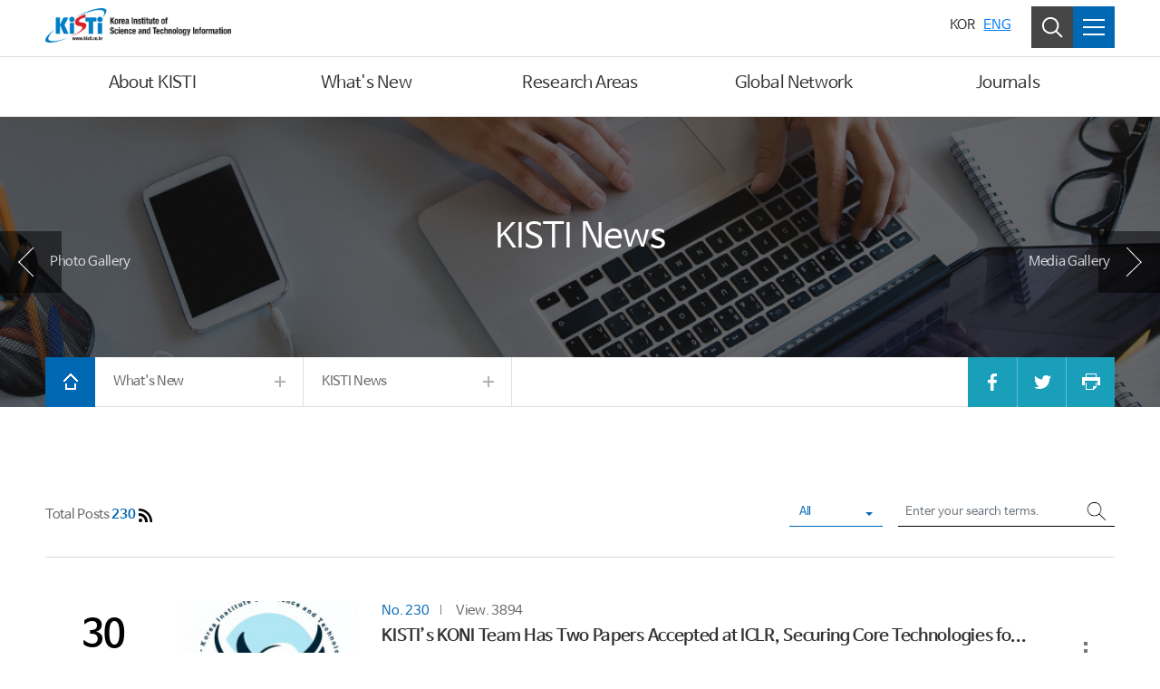

--- FILE ---
content_type: text/html;charset=UTF-8
request_url: https://www.kisti.re.kr/eng/news/post/eng_news;jsessionid=NNXLpLKMvUbMUXWtbucDAUzOE6HvFSP2To5rvf8ivaCl7qFTzmzI8acmqQ7vQuL1.al211_servlet_engine23
body_size: 90635
content:







<!DOCTYPE HTML>
<html lang="en">
<head>



<meta http-equiv="Content-Type" content="text/html; charset=utf-8" />
<meta http-equiv="X-UA-Compatible" content="IE=Edge" />
<meta name="viewport" content="width=device-width, initial-scale=1, maximum-scale=1, user-scalable=no" />
<meta name="description" content="" />
<meta name="author" content="" />
<meta name="keyword" content="" />
<meta name="format-detection" content="telephone=no" />

<title>
	
		
			
				
				
					
					
						 KISTI News  | What&#39;s New  | KISTI
					
					
				
				
			
			
		
	
	
</title>

<link rel="shortcut icon" href="/resources/images/favicon.ico">
<link href="/resources/css/bootstrap.min.css" rel="stylesheet">
<link href="/resources/css/jquery.bxslider.min.css" rel="stylesheet">
<link href="/resources/css/fonts.css" rel="stylesheet">
<link rel="stylesheet" href="https://cdn.jsdelivr.net/font-nanum/1.0/nanumbarungothic/nanumbarungothic.css" integrity="sha384-+LaIhPXOI3nvnTEe/FOVr/hzh20w5aerLuyv5gbJC0aHbyTT66hlIt8xxTjim+w/" crossorigin="anonymous">
<link href="/resources/css/en_style.css" rel="stylesheet">
<link href="/resources/css/contents-board.css" rel="stylesheet">
<link href="/resources/css/en_contents-type2.css?v=1052" rel="stylesheet">

<!--[if lt IE 9]>
<link href="/resources/css/ie8-contents.css" rel="stylesheet">
<link href="/resources/css/ie8-style.css" rel="stylesheet">
<link href="/resources/css/ie8-bootstrap.css" rel="stylesheet">
<script src="/resources/jslb/html5shiv.js"></script>
<![endif]-->

<script type="text/javascript" src="/resources/jslb/jquery-3.3.1.min.js"></script>
<script type="text/javascript" src="/resources/jslb/bootstrap.bundle.min.js"></script>
<script type="text/javascript" src="/resources/jslb/jquery.bxslider.min.js"></script>
<script type="text/javascript" src="/resources/jslb/offcanvas.js"></script><!-- mobile -->
<script type="text/javascript" src="/resources/sns/kistiSns.js"></script>
<script type="text/javascript" src="/resources/jslb/gpin.js"></script>
<script type="text/javascript" src="/resources/jslb/jquery.lazyload.min.js"></script>

<link href="/resources/css/animate.min.css" rel="stylesheet">
<!--[if lt IE 10]>
	<link href="/resources/css/ie-9-animate.css" rel="stylesheet">
<![endif]-->
<script type="text/javascript" src="/resources/jslb/in-viewport.min.js"></script>
<script type="text/javascript">
$(function () {
	// 화면 크기
	var windowWidth = $(window).width();
	
	$.fn.extend({
		animateCss: function(animationName, callback) {
			var animationEnd = (function(el) {
				var animations = {
					animation: 'animationend',
					OAnimation: 'oAnimationEnd',
					MozAnimation: 'mozAnimationEnd',
					WebkitAnimation: 'webkitAnimationEnd',
				};
				for (var t in animations) {
					if (el.style[t] !== undefined) {
						return animations[t];
					}
				}
			})(document.createElement('div'));
			this.addClass('animated ' + animationName).one(animationEnd, function() {
				$(this).removeClass('animated ' + animationName);
				if (typeof callback === 'function') callback();
			});
			return this;
		},
	});
	
	// 애니메이션 효과
	function doAnimate(target) {
		if (windowWidth > 750) {
			var $target = $(target);
			var animateClass = $target.data('animate') + ' fast';
			$target.animateCss(animateClass).removeAttr('data-animate');
		}
	}
	
	// 애니메이션 효과 설정
	function setAnimate() {
		var arrAnimated = $('[data-animate]').get();
		for (var i = 0; i < arrAnimated.length; i++) {
			inViewport(arrAnimated[i], {
				offset: -100,
			}, doAnimate);
		}
	}
	setAnimate();
	
	// 리사이징
	$(window).on('resize', function () {
		windowWidth = $(window).width();
		if (windowWidth > 750) {
			setAnimate();
		}
	});

});
</script>
<script type="text/javascript" src="/resources/jslb/webfont.js"></script>
<script>
	var isIE = false;
	var ua = window.navigator.userAgent;
	var oldIE = ua.indexOf('MSIE ');
	var newIE = ua.indexOf('Trident/');
	if ((oldIE > -1) || (newIE > -1)) {
		isIE = true;
	}
	if (isIE) {
		WebFont.load({
			custom: {
				families: ['Titillium Web', 'Nanum Barun Gothic'],
				urls: [
					'https://fonts.googleapis.com/css?family=Titillium+Web',
					'https://cdn.jsdelivr.net/font-nanum/1.0/nanumbarungothic/nanumbarungothic.css',
				],
			},
		});
	}
</script>
<script type="text/javascript">
$(document).ready(function(){

	/* 헤더 만료기한 ExpiresDefault "access plus 2 days" 관련_2017.08.09 */ 
	var currentTimeMillis = new Date().getTime();
	$('a[href*="post"], a[href*="pageView"]').each(function(){
		var href = $(this).attr('href');
		var v_char = '?'; 
		if ( href.indexOf('?') > -1 ) {
			v_char = '&';
		}

		var newhref = href + v_char + "t=" + currentTimeMillis;
		$(this).prop('href',newhref);
	});
	/* 헤더 만료기한 ExpiresDefault "access plus 2 days" 관련_2017.08.09 */

	$('[data-toggle="tooltip"]').tooltip();
	
	// lazyload
	$('img.lazyload').lazyload();
	$('.modal').on("show.bs.modal", function () {
		$(this).find('img.lazyload').each(function () {
			var $img = $(this);
			$img.attr('src', $img.data('original'));
		});
	});
	
});
</script>




</head>

<body>


<div id="accessibility">
	<a href="#container_wrap">To Content</a>
	
		
		
			<a href="#gnb-a-1">To Main Menu</a>
		
	
</div>


<div id="wrap" class="row-offcanvas row-offcanvas-right">

	<div class="section section-auto-height section-top">
		
		
			
				


<script>

//메뉴 숨김
function hideMenu() {
	$('#sub_menu_bg').hide().removeClass('on');
	$('#header .collapse').hide().removeClass('on');
}

// 메뉴 표시
function showMenu(target) {
	hideMenu();
	$('#sub_menu_bg').show().addClass('on');
	var $target = $(target);
	$($target.data('target')).show().addClass('on');
}

// 메뉴 토글
function toggleMenu(target) {
	var $target = $(target);
	if ($($target.data('target')).hasClass('on')) {
		hideMenu();
	} else {
		hideMenu();
		$($target.data('target')).show().addClass('on');
	}
}

$(function () {
	// 헤더 이탈 시, 메뉴 숨김
	$('#header').mouseleave(function () {
		hideMenu();
	});
	//top 버튼 스크롤
	$(window).scroll(function() {
	  var $el = $('.btn_top');
	  
	  if($(this).scrollTop() >= 400) $el.addClass('shown');
	  else $el.removeClass('shown');
	});
});

</script>

<!-- 헤더 -->
<header id="header" class="eng">
	<div class="container">
		<!-- 로고 -->
		<h1 id="logo">
			<a href="/eng/">
				<span class="web"><img src="/resources/images/en_logo.png" alt="KISTI" /></span>
			</a>
		</h1>
		<!-- //로고 -->
		<!-- 상단메뉴 -->
		<nav id="gnb">
			<div class="panel-group" id="accordion" role="tablist" aria-multiselectable="true">
				
					<div class="panel panel-default">
						<div id="gnb-heading-1" class="panel-heading" role="tab">
							<h4 class="panel-title">
								
								
									
									<a id="gnb-a-1" role="button" href="/eng/about/pageView/245;jsessionid=72ju5L0GsdV4lT6RwbVSQ0IjhuscQ6S8aXA9luyhM9i3WOVStOUV6NuYRSSvPXnL.al211_servlet_engine23" data-target="#navmenu_1_child" onmouseover="showMenu(this);" onclick="showMenu(this);">About KISTI</a>
								
							</h4>
						</div>
						
							<div id="navmenu_1_child" role="tabpanel" class="panel-collapse collapse">
								<div>
									<div class="panel-body">
										<div class="menu_title">
											<strong>About KISTI</strong>
											<p>
												
													
													
														KISTI, a national leading science and technology research institute of Korea
													
													
													
													
													
													
													
													
													
													
												
											</p>
										</div>
										<ul>
											
												<li><a href="/eng/about/pageView/245">President&#39;s Message</a>
													
												</li>
											
												<li><a href="/eng/about/pageView/246">History</a>
													
												</li>
											
												<li><a href="/eng/about/pageView/248">Organization</a>
													
												</li>
											
												<li><a href="/eng/about/pageView/249">Visiting KISTI</a>
													
												</li>
											
												<li><a href="/eng/about/pageView/761">Gender Equality Plan</a>
													
												</li>
											
										</ul>
									</div>
								</div>
							</div>
						
					</div>
				
					<div class="panel panel-default">
						<div id="gnb-heading-2" class="panel-heading" role="tab">
							<h4 class="panel-title">
								
								
									
									<a id="gnb-a-2" role="button" href="/eng/news/post/eng_news;jsessionid=72ju5L0GsdV4lT6RwbVSQ0IjhuscQ6S8aXA9luyhM9i3WOVStOUV6NuYRSSvPXnL.al211_servlet_engine23" data-target="#navmenu_2_child" onmouseover="showMenu(this);" onclick="showMenu(this);">What&#39;s New</a>
								
							</h4>
						</div>
						
							<div id="navmenu_2_child" role="tabpanel" class="panel-collapse collapse">
								<div>
									<div class="panel-body">
										<div class="menu_title">
											<strong>What&#39;s New</strong>
											<p>
												
													
													
													
													
														KISTI, a national leading science and technology research institute of Korea
													
													
													
													
													
													
													
													
												
											</p>
										</div>
										<ul>
											
												<li><a href="/eng/news/post/eng_news">KISTI News</a>
													
												</li>
											
												<li><a href="/eng/news/post/eng_gallery">Media Gallery</a>
													
												</li>
											
												<li><a href="/eng/news/post/eng_brochure">Brochure</a>
													
												</li>
											
												<li><a href="/eng/news/post/eng_events">Photo Gallery</a>
													
												</li>
											
										</ul>
									</div>
								</div>
							</div>
						
					</div>
				
					<div class="panel panel-default">
						<div id="gnb-heading-3" class="panel-heading" role="tab">
							<h4 class="panel-title">
								
								
									
									<a id="gnb-a-3" role="button" href="/eng/rnd/pageView/252;jsessionid=72ju5L0GsdV4lT6RwbVSQ0IjhuscQ6S8aXA9luyhM9i3WOVStOUV6NuYRSSvPXnL.al211_servlet_engine23" data-target="#navmenu_3_child" onmouseover="showMenu(this);" onclick="showMenu(this);">Research Areas</a>
								
							</h4>
						</div>
						
							<div id="navmenu_3_child" role="tabpanel" class="panel-collapse collapse">
								<div>
									<div class="panel-body">
										<div class="menu_title">
											<strong>Research Areas</strong>
											<p>
												
													
													
													
													
													
													
														KISTI, a national leading science and technology research institute of Korea
													
													
													
													
													
													
												
											</p>
										</div>
										<ul>
											
												<li><a href="/eng/rnd/pageView/252">Div. of National Supercomputing</a>
													
												</li>
											
												<li><a href="/eng/rnd/pageView/250">Div. of AI and Data</a>
													
												</li>
											
												<li><a href="/eng/rnd/pageView/253">Research Division for Data Analysis</a>
													
												</li>
											
												<li><a href="/eng/rnd/pageView/681">Div. of Network Future Technology Research</a>
													
												</li>
											
										</ul>
									</div>
								</div>
							</div>
						
					</div>
				
					<div class="panel panel-default">
						<div id="gnb-heading-4" class="panel-heading" role="tab">
							<h4 class="panel-title">
								
								
									
									<a id="gnb-a-4" role="button" href="/eng/global-network/pageView/257;jsessionid=72ju5L0GsdV4lT6RwbVSQ0IjhuscQ6S8aXA9luyhM9i3WOVStOUV6NuYRSSvPXnL.al211_servlet_engine23" data-target="#navmenu_4_child" onmouseover="showMenu(this);" onclick="showMenu(this);">Global Network</a>
								
							</h4>
						</div>
						
							<div id="navmenu_4_child" role="tabpanel" class="panel-collapse collapse">
								<div>
									<div class="panel-body">
										<div class="menu_title">
											<strong>Global Network</strong>
											<p>
												
													
													
													
													
													
													
													
													
													
													
														KISTI, a national leading science and technology research institute of Korea
													
													
												
											</p>
										</div>
										<ul>
											
												<li><a href="/eng/global-network/pageView/257">Global MoU</a>
													
												</li>
											
												<li><a href="/eng/global-network/pageView/258">Exchange program</a>
													
												</li>
											
												<li><a href="/eng/global-network/pageView/259">Contact Us</a>
													
												</li>
											
										</ul>
									</div>
								</div>
							</div>
						
					</div>
				
					<div class="panel panel-default">
						<div id="gnb-heading-5" class="panel-heading" role="tab">
							<h4 class="panel-title">
								
								
									
									<a id="gnb-a-5" role="button" href="/eng/post/eng_jistap;jsessionid=72ju5L0GsdV4lT6RwbVSQ0IjhuscQ6S8aXA9luyhM9i3WOVStOUV6NuYRSSvPXnL.al211_servlet_engine23" data-target="#navmenu_5_child" onmouseover="showMenu(this);" onclick="showMenu(this);">Journals</a>
								
							</h4>
						</div>
						
							<div id="navmenu_5_child" role="tabpanel" class="panel-collapse collapse">
								<div>
									<div class="panel-body">
										<div class="menu_title">
											<strong>Journals</strong>
											<p>
												
													
													
													
													
													
													
													
													
													
													
													
														<!-- SYSMN20240001 설명 -->
													
												
											</p>
										</div>
										<ul>
											
												<li><a href="/eng/post/eng_jistap">JISTaP</a>
													
												</li>
											
										</ul>
									</div>
								</div>
							</div>
						
					</div>
				
			</div>
		</nav>
		<!-- //상단 메뉴 -->
		<!-- 상단 버튼 -->
		<div class="utillD">
			<div class="utillL">
				<ul>
					<li class="text"><a href="/homekor" target="_blank" rel="noopener noreferrer">KOR</a></li>
					<li class="text active"><a href="/eng/" title="선택됨">ENG</a></li>
					<li class="box search ml-4"><a href='#' onclick="toggleMenu(this);" data-target="#header_search" class="btn"><span class="sr-only">Search</span><i></i></a></li>
					<li class="box sitemap pc"><a role="button" href="#" onclick="toggleMenu(this);" data-target="#all_menu"><span class="sr-only">All Menu</span><i></i></a></li>
					<li class="box sitemap mobile"><button type="button" class="btn btn-primary " data-toggle="modal" data-target="#mMenu_modal"><span class="sr-only">All Menu</span><i></i></button></li>
				</ul>
			</div>
		</div>
		<!-- //상단 버튼 -->
	</div>
	<!-- 헤더 검색 폼 -->
	<div id="header_search" class="panel-collapse collapse">
		<div class="search_header container">
			<form name="searchHeader" id="searchHeader" method="get" action="/eng/search" class="srch_bx_wrap">
				<fieldset>
					<legend>Search Area</legend>
					<label for="searchWordHeader">Search</label>
					<input type="text" placeholder="Enter your search word" name="arrSearchWord" id="searchWordHeader" class="form-control" title="Enter your search word" value="" required="required" autocomplete="off">
					<input type="submit" id="btnSearchHeader" class="btn btn-default" value="" title="Search">
				</fieldset>
			</form>
		</div>
	</div>
	<!-- //헤더 검색 폼 -->
	<!-- 전체 메뉴 -->
	<div id="all_menu" class="panel-collapse collapse">
		<ul class="depth2">
			
				<li>
					
					
						<p class="title">About KISTI</p>
					
					
						<ul class="depth3">
							
								<li>
									<a href="/eng/about/pageView/245">President&#39;s Message</a>
								</li>
							
								<li>
									<a href="/eng/about/pageView/246">History</a>
								</li>
							
								<li>
									<a href="/eng/about/pageView/248">Organization</a>
								</li>
							
								<li>
									<a href="/eng/about/pageView/249">Visiting KISTI</a>
								</li>
							
								<li>
									<a href="/eng/about/pageView/761">Gender Equality Plan</a>
								</li>
							
						</ul>
					
				</li>
			
				<li>
					
					
						<p class="title">What&#39;s New</p>
					
					
						<ul class="depth3">
							
								<li>
									<a href="/eng/news/post/eng_news">KISTI News</a>
								</li>
							
								<li>
									<a href="/eng/news/post/eng_gallery">Media Gallery</a>
								</li>
							
								<li>
									<a href="/eng/news/post/eng_brochure">Brochure</a>
								</li>
							
								<li>
									<a href="/eng/news/post/eng_events">Photo Gallery</a>
								</li>
							
						</ul>
					
				</li>
			
				<li>
					
					
						<p class="title">Research Areas</p>
					
					
						<ul class="depth3">
							
								<li>
									<a href="/eng/rnd/pageView/252">Div. of National Supercomputing</a>
								</li>
							
								<li>
									<a href="/eng/rnd/pageView/250">Div. of AI and Data</a>
								</li>
							
								<li>
									<a href="/eng/rnd/pageView/253">Research Division for Data Analysis</a>
								</li>
							
								<li>
									<a href="/eng/rnd/pageView/681">Div. of Network Future Technology Research</a>
								</li>
							
						</ul>
					
				</li>
			
				<li>
					
					
						<p class="title">Global Network</p>
					
					
						<ul class="depth3">
							
								<li>
									<a href="/eng/global-network/pageView/257">Global MoU</a>
								</li>
							
								<li>
									<a href="/eng/global-network/pageView/258">Exchange program</a>
								</li>
							
								<li>
									<a href="/eng/global-network/pageView/259">Contact Us</a>
								</li>
							
						</ul>
					
				</li>
			
				<li>
					
					
						<p class="title">Journals</p>
					
					
						<ul class="depth3">
							
								<li>
									<a href="/eng/post/eng_jistap">JISTaP</a>
								</li>
							
						</ul>
					
				</li>
			
		</ul>
	</div>
	<!-- //전체 메뉴 -->
	<!-- 모바일 전체 메뉴 -->
	<div class="modal fade" id="mMenu_modal" tabindex="-1" role="dialog" aria-labelledby="exampleModalLabel" aria-hidden="true">
	  <div class="modal-dialog" role="document">
	    <div class="modal-content">
	      <div class="modal-body accordion">
			<ul class="depth2">
			
				<li>
					
					
						<button type="button" class="btn collapsed" data-toggle="collapse" data-target="#mMenu_modal1" aria-expanded="false" aria-controls="mMenu_modal1">About KISTI</button>
					
					
						<ul class="depth3 collapse"  id="mMenu_modal1" aria-labelledby="heading1" data-parent="#mMenu_modal">
							
								<li>
									<a href="/eng/about/pageView/245">President&#39;s Message</a>
								</li>
							
								<li>
									<a href="/eng/about/pageView/246">History</a>
								</li>
							
								<li>
									<a href="/eng/about/pageView/248">Organization</a>
								</li>
							
								<li>
									<a href="/eng/about/pageView/249">Visiting KISTI</a>
								</li>
							
								<li>
									<a href="/eng/about/pageView/761">Gender Equality Plan</a>
								</li>
							
						</ul>
						
						</li>
					
				<li>
					
					
						<button type="button" class="btn collapsed" data-toggle="collapse" data-target="#mMenu_modal2" aria-expanded="false" aria-controls="mMenu_modal2">What&#39;s New</button>
					
					
						<ul class="depth3 collapse"  id="mMenu_modal2" aria-labelledby="heading2" data-parent="#mMenu_modal">
							
								<li>
									<a href="/eng/news/post/eng_news">KISTI News</a>
								</li>
							
								<li>
									<a href="/eng/news/post/eng_gallery">Media Gallery</a>
								</li>
							
								<li>
									<a href="/eng/news/post/eng_brochure">Brochure</a>
								</li>
							
								<li>
									<a href="/eng/news/post/eng_events">Photo Gallery</a>
								</li>
							
						</ul>
						
						</li>
					
				<li>
					
					
						<button type="button" class="btn collapsed" data-toggle="collapse" data-target="#mMenu_modal3" aria-expanded="false" aria-controls="mMenu_modal3">Research Areas</button>
					
					
						<ul class="depth3 collapse"  id="mMenu_modal3" aria-labelledby="heading3" data-parent="#mMenu_modal">
							
								<li>
									<a href="/eng/rnd/pageView/252">Div. of National Supercomputing</a>
								</li>
							
								<li>
									<a href="/eng/rnd/pageView/250">Div. of AI and Data</a>
								</li>
							
								<li>
									<a href="/eng/rnd/pageView/253">Research Division for Data Analysis</a>
								</li>
							
								<li>
									<a href="/eng/rnd/pageView/681">Div. of Network Future Technology Research</a>
								</li>
							
						</ul>
						
						</li>
					
				<li>
					
					
						<button type="button" class="btn collapsed" data-toggle="collapse" data-target="#mMenu_modal4" aria-expanded="false" aria-controls="mMenu_modal4">Global Network</button>
					
					
						<ul class="depth3 collapse"  id="mMenu_modal4" aria-labelledby="heading4" data-parent="#mMenu_modal">
							
								<li>
									<a href="/eng/global-network/pageView/257">Global MoU</a>
								</li>
							
								<li>
									<a href="/eng/global-network/pageView/258">Exchange program</a>
								</li>
							
								<li>
									<a href="/eng/global-network/pageView/259">Contact Us</a>
								</li>
							
						</ul>
						
						</li>
					
				<li>
					
					
						<button type="button" class="btn collapsed" data-toggle="collapse" data-target="#mMenu_modal5" aria-expanded="false" aria-controls="mMenu_modal5">Journals</button>
					
					
						<ul class="depth3 collapse"  id="mMenu_modal5" aria-labelledby="heading5" data-parent="#mMenu_modal">
							
								<li>
									<a href="/eng/post/eng_jistap">JISTaP</a>
								</li>
							
						</ul>
						
						</li>
					
				</ul>
				</div>
			</div>
		</div>
	</div>
	<!-- //모바일 전체 메뉴 -->
</header>
<div id="sub_menu_bg"></div>
<!-- //헤더 -->
			
			
		
		
		
		
		
			
				


<div class="tit_nav tit_nav_bg02">
	
	
		
		
		
		
			<h1>KISTI News</h1>
		
	
	
	<div id="top-nav-prev-next">
		
			<a id="top-nav-prev" href="/eng/news/post/eng_events">Photo Gallery</a>
		
		
			<a id="top-nav-next" href="/eng/news/post/eng_gallery">Media Gallery</a>
		
	</div>
	
	<div class="container">
		<div id="location_wrap" >
			<ul>
				<li class="home_btn"><a href="/" class="btn"><i></i><span class="sr-only">HOME</span></a></li>
				
				
				
					<li class="dropdown">
						<a href="" class="dropdown-toggle btn btn-default" data-toggle="dropdown" aria-expanded="false">What&#39;s New<span class="plus_btn"><i></i><i></i></span></a>
						<div class="dropdown-menu">
							
								<a class="dropdown-item" href="/eng/about/pageView/245">About KISTI</a>
							
								<a class="dropdown-item" href="/eng/news/post/eng_news">What&#39;s New</a>
							
								<a class="dropdown-item" href="/eng/rnd/pageView/252">Research Areas</a>
							
								<a class="dropdown-item" href="/eng/global-network/pageView/257">Global Network</a>
							
								<a class="dropdown-item" href="/eng/post/eng_jistap">Journals</a>
							
						</div>
					</li>
				
				
				
				
					<li class="dropdown">
						<a href="" class="dropdown-toggle btn btn-default" data-toggle="dropdown" aria-expanded="false">KISTI News<span class="plus_btn"><i></i><i></i></span></a>
						<div class="dropdown-menu">
							
								<a class="dropdown-item" href="/eng/news/post/eng_news">KISTI News</a>
							
								<a class="dropdown-item" href="/eng/news/post/eng_gallery">Media Gallery</a>
							
								<a class="dropdown-item" href="/eng/news/post/eng_brochure">Brochure</a>
							
								<a class="dropdown-item" href="/eng/news/post/eng_events">Photo Gallery</a>
							
						</div>
					</li>
				
				
				
				
				
				
				
			</ul>
			<div class="sns_right_box">
				<a class="btn facebook" href="javascript:void(0);" onclick="javascript:sendFaceBook('','/eng/news/post/eng_news');" title="새창으로 열림"><i></i><span class="sr-only">Share to Facebook</span></a>
				<a class="btn twitter" href="javascript:void(0);" onclick="javascript:sendTwitter('','/eng/news/post/eng_news');" title="새창으로 열림"><i></i><span class="sr-only">Share to Twitter</span></a>
				<a class="btn print" href="javascript:void(0);" onclick="javascript:printEngContents();" title="새창으로 열림"><i></i><span class="sr-only">Print</span></a>
			</div>
		</div>
	</div>
	<div class="bg_wrap"></div>
</div>
			
			
		
		
	</div>
	
	
	<div id="container_wrap" tabindex="-1">
		
			
				<div id="content" class="content_body container">
					


<script type="text/javascript" src="/resources/jslb/bbsCommon.js"></script>

<script>
	
	var title_original = $('title').text().trim();
	
	function fn_boardList(clsfCd, activeId) {
		
		var bbs_uniq_id = "eng_news";
		
		$("#boardClsfDiv li").each(function(index, element) {
			li_Id = this.id;
			
			if(li_Id == activeId) {
				$(element).addClass("active");
				$(element).attr('title', '선택됨');
				var label = $(element).text().trim();
				if (label == '전체') {
					$('title').text(title_original);
				} else {
					$('title').text(label + '  | ' + title_original);
				}
			} else {
				$(element).removeClass("active");
				$(element).removeAttr("title");
			}
		});
		
		$.ajax({
			type: "GET",
			url: '/bbsList/tab/'+bbs_uniq_id,
			cache: false,
			data: "&clsf_cd="+clsfCd,
			success: function(response) {
				$('#boardListDiv').html(response);
				
				// 화면 크기
				var windowWidth = $(window).width();
				
				// 애니메이션 효과
				function doAnimate(target) {
					if (windowWidth > 750) {
						var $target = $(target);
						$target.addClass($target.data('animate')).addClass('animated fast').removeAttr('data-animate');
					}
				}
				
				// 애니메이션 효과 설정
				function setAnimate() {
					var arrAnimated = $('[data-animate]').get();
					for (var i = 0; i < arrAnimated.length; i++) {
						inViewport(arrAnimated[i], {
							offset: -100,
						}, doAnimate);
					}
				}
				setAnimate();
				
				// 리사이징
				$(window).on('resize', function () {
					windowWidth = $(window).width();
					if (windowWidth > 750) {
						setAnimate();
					}
				});
				
				// 탭에 맞는 코드값을 임시로 치환
				if(bbs_uniq_id == "publication-information") {
					if(clsfCd == "" || clsfCd == null) {
					/* if(isEmpty(clsfCd)) { */
						$('#blindTagId').text("전체");
					} else if(clsfCd == "rs001") {
						$('#blindTagId').text("감사/윤리");
					} else if(clsfCd == "rs002") {
						$('#blindTagId').text("기획/홍보");
					} else if(clsfCd == "rs003") {
						$('#blindTagId').text("인사/총무/회계");
					} else if(clsfCd == "rs004") {
						$('#blindTagId').text("연구사업");
					} else if(clsfCd == "rs005") {
						$('#blindTagId').text("정보화");
					}
				} else if(bbs_uniq_id == "publication") {
					if(clsfCd == "" || clsfCd == null) {
					/* if(isEmpty(clsfCd)) { */
						$('#blindTagId').text("전체");
					} else if(clsfCd == "p001") {
						$('#blindTagId').text("연보");
					} else if(clsfCd == "p002") {
						$('#blindTagId').text("I LOVE KISTI");
					} else if(clsfCd == "p003") {
						$('#blindTagId').text("지식정보인프라지");
					} else if(clsfCd == "p004") {
						$('#blindTagId').text("기타");
					}
				}
				
				// 고객만족 활동연혁 이전, 다음 탭 버튼 표시
				if (bbs_uniq_id == 'satisfaction') {
					var $btn_prev = $('.btn_box .prev');
					var $btn_next = $('.btn_box .next');
					var $active = $('.nav-tab.category_tab .active');
					var $tab_prev = $active.prev('li');
					var $tab_next = $active.next('li');
					
					if ($tab_prev.length == 0) {
						$btn_prev.hide();
					} else {
						$btn_prev.show();
					}
					
					if ($tab_next.length == 0) {
						$btn_next.hide();
					} else {
						$btn_next.show();
					}
				}
			},
			error : function(request, status, error) {
				alert("code:"+request.status+"\n"+"\n"+"error:"+error);
	    	}
		});
	}

</script>
					<script type="text/javascript" src="/resources/applex_wdigm/applex_local.js"></script>
<script type="text/javascript" src="/resources/jslb/bbsCommon.js"></script>

<script>
$(function(){
	$("body").tooltip();

	setSearchType("");

	// 검색어 입력 필드에서 엔터키 감지
	$("#searchTxt").keypress(function(e) {
		if ((e.keyCode == 13)) {
			return fn_bbs_search(document.searchClsfForm);
	    }
	});
});

function setSearchType(id){
	var flag_nm = "";
	
	if(id == '') id = "default";
	flag_nm = $("#" + id + " a").html();
	
	$("#searchTypeInput span#searchTypeTxt").html(flag_nm);
	$("#searchType").val(id);
}
/*
function fn_callRss() {
	var bbsId = arguments[0];
	window.open("/rss/" + bbsId);
}
*/
function compareChk(str){
	var chk = $("#artl_pwd"+str).val();
	if(chk == '' || chk == null){
		alert('Enter the password!');
		$("#artl_pwd"+str).focus();
		return false;
	}
		
	var bbs_id = "/eng/news/post/eng_news/" + str;
	$.ajax({
		type: "POST",
		url:  "/post/eng_news/"+str+"/pwd",
		data: $("#comparePwd"+str).serialize(),
		dataType: "json",
		success: function(response) {
			if(response.flag == "SUCCESS"){
				location.href = bbs_id;
			}else {
				$("#artl_pwd"+str).val("");
				alert("The password is wrong!");
				$("#artl_pwd"+str).focus();
				return false;
			}
		}
	});
}
</script>





		




<div class="modal fade bs-example-modal-sm" tabindex="-1" role="dialog" aria-labelledby="mySmallModalLabel" aria-hidden="true">
	<div class="modal-dialog modal-sm">
		<div class="modal-content">
			<div class="modal-header">
				<button type="button" class="close" data-dismiss="modal" aria-hidden="true">&times;</button>
				<h4 class="modal-title">Permission denied!</h4>
			</div>
			<div class="modal-body">
				<p>이용이 거부 되었습니다.</p>
				<p>Permission denied please try again</p>
				<p><a href="/" class="alert-link">Start Page</a></p>
			</div>
			<div class="modal-footer">
				<button type="button" class="btn btn-default" data-dismiss="modal">Close</button>
			</div>
		</div>
	</div>
</div>

<div class="modal fade bs-delete-modal-sm-" tabindex="-1" role="dialog" aria-labelledby="mySmallModalLabel" aria-hidden="true">
  <div class="modal-dialog form_modal delete_modal">
    <div class="modal-content">
		<div class="modal-header">
			<h3 class="modal-title"><img src="/resources/images/popup_delete.png" alt="" class="mb-2">Delete Article!</h3>
		</div>
		<div class="modal-body">
			<p>정말로 삭제 하시겠습니까?</p>
			<p>Do you really want to delete?</p>
		</div>
		<div class="modal-footer">
			<button type="button" class="btn btn-light" onclick="javascript:$('#deleteForm').submit();" data-dismiss="modal">OK</button>
			<button type="button" class="btn btn-secondary" data-dismiss="modal">Cancel</button>
		</div>
    </div>
  </div>
</div>



	
	
		
<!-- 버튼링크 설정 -->

	<!-- 이전글버튼 -->
	
	
	<!-- 다음글버튼 -->
	

	<!-- 취소버튼 -->
	
	
	<!-- 등록버튼 -->
	
    
	<!-- 추천하기버튼 -->
	
	
	<!-- 승인하기버튼 -->
	
	
	<!-- 수정버튼 -->
	

	<!-- 연구과제공모 접수버튼 -->
	

	<!-- 삭제버튼 -->
	
	
	<!-- 답변버튼 -->
	
	
	<!-- 비밀번호체크 -->
	
	
	
	
	
	<!-- 행사게시판 월별등록페이지 -->
	
	
	<!-- 행사게시판 년별등록페이지 -->
	
	
	<!-- 행사게시판 월별수정페이지 -->
	
	
	<!-- 행사게시판 년별수정페이지 -->
	
	
	<!-- 행사게시판 월별목록페이지 -->
	
	
	<!-- 행사게시판 년별목록페이지 -->
	
	
	<!-- 행사게시판 월별삭제버튼 -->
	
	
	<!-- 행사게시판 년별삭제버튼 -->
	
<!-- 버튼링크 설정 -->
	


	
	
	
		
		
		
		
		
		
		<!-- 검색1 -->
		<form action="/eng/news/post/eng_news" name="searchClsfForm" id="searchClsfForm">
			<input type="hidden" id="searchType" name="searchType" value="" />
			<div class="form-group bbs_top" data-animate="fadeInUp">
				<div class="total">
					Total Posts <span>230</span>
					
					
						
							
							<!-- 웹 접근성 처리(2015-11-08) -->
							<a href="/rss/eng_news" target="_blank" rel="noopener noreferrer" title="새창으로 열림"><img alt="RSS" src="/resources/images/btn_rss.png"></a>
						
					
				</div>
				<div class="search-form">
					<div class="input-group">
						<button type="button" class="btn btn-default dropdown-toggle" data-toggle="dropdown" aria-expanded="false" id="searchTypeInput"><span id="searchTypeTxt">All</span></button>
						<ul class="dropdown-menu" role="menu">
							<li id="default" class="dropdown-item"><a href="javascript:setSearchType('default');">All</a></li>
							<li id="tit" class="dropdown-item"><a href="javascript:setSearchType('tit');">Subject</a></li>
							<li id="cont" class="dropdown-item"><a href="javascript:setSearchType('cont');">Content</a></li>
						</ul>
					</div>
					<div class="input-group">
						<label for="searchTxt" class="sr-only">Enter your search terms.</label>
						<input type="text" class="form-control text input with dropdown button" id="searchTxt" name="searchTxt" value="" placeholder="Enter your search terms.">
						<button class="btn btn-default btn-search" type="button" onclick="fn_bbs_search(this.form);"><img src="/resources/images/board/search_btn.png" alt="Search"></button>
					</div>
				</div> 
			</div>
		</form>
		<!-- //검색 -->
		
		<div></div>

		<ul class="basic_board">
		
			<li data-animate="fadeInUp">
				
				
				<span class="date"><em>30</em>2026. 01</span>
				
				
				
					
					
						
					
					
				
				
				
				<div class="text_wrap">
				
					<div class="img_wrap">
						<img src="https://www.kisti.re.kr/fatt/crosseditor/thumbnail/sm_20260130112915575_WKODTNYK.jpg" alt="KISTI’s KONI Team Has Two Papers Accepted at ICLR, Securing Core Technologies for Sovereign AI Foundation Model Updates image" />
					</div>
				
					
					<span class="info"><span class="blue_text">No. 230</span><i class="bar"></i> View. 3894</span>
					
					
					
					<p class="title">
					
						
							<a href="/eng/news/post/eng_news/6892;jsessionid=72ju5L0GsdV4lT6RwbVSQ0IjhuscQ6S8aXA9luyhM9i3WOVStOUV6NuYRSSvPXnL.al211_servlet_engine23">
						
						
						
					
					
					
					
					
					
					
					
					
					
					
					
					
					
					
					
					
					
					
					
					









KISTI’s KONI Team Has Two Papers Accepted at ICLR, Securing Core Technologies fo...
					
					
					</a>
					</p>
					
					
					
					<span class="text">









 
KISTI&rsquo;s KONI Team Has Two Papers Accepted at ICLR, Securing Core Technologies for Sovereign AI Foundation Model Updates 
 
- Achieves state-of-the-art Korean reasoning performance and introduces hallucination mitigation techniques 
- Advances AI innovation for science through the development of an AI Co-Scientist 
 
□ The Korea Institute of Science and Technology Information (KISTI, President Sik Lee) announced that two research papers by its KONI (KISTI Open Neural Intelligence) research team&mdash;developing a science- and technology-specialized large language model (LLM)&mdash;have been accepted at the International Conference on Learning Representations (ICLR), one of the world&rsquo;s most prestigious conferences in artificial intelligence. The achievement underscores the growing global competitiveness of Korean-language LLMs. 
 
□ Alongside NeurIPS (Conference on Neural Information Processing Systems) and ICML (International Conference on Machine Learning), ICLR is widely regarded as one of the &ldquo;Big Three&rdquo; AI conferences, recognized for cutting-edge research in deep learning and representation learning. It is also a major venue closely followed by global technology leaders such as Google, Meta, and OpenAI. 
 
□ In collaboration with the non-profit open-source research group HAERAE, led by Gyujin Son, the KONI team carried out a project to develop a Korean-focused reasoning model. As part of this effort, the team constructed the Yi-SANG training dataset, comprising 5.79 million native Korean prompts and 3.7 million long-form reasoning trajectories. To date, Yi-SANG represents the largest publicly available post-training dataset for Korean language models. 
 
□ The KONI team also introduced a Language-Mixed Chain-of-Thought (CoT) approach, in which reasoning is conducted in English while final responses are generated in Korean. This strategy overcomes the logical limitations of Korean-only models, minimizes translation artifacts, and significantly improves reasoning efficiency. Models trained with this approach achieved state-of-the-art Korean reasoning performance, surpassing global models of comparable scale, including DeepSeek-R1-32B. 
 
□ In addition, the team developed LoRA-Gated Contrastive Decoding (LGCD), a novel technique designed to address catastrophic forgetting, a common challenge in adapting models to specific languages or domains. LGCD operates solely at inference time without requiring additional model training, dynamically extracting and correcting internal knowledge to improve factual consistency. The technique is particularly effective in suppressing hallucinations in specialized domains where high accuracy is critical. 
 
□ These achievements provide a key technological foundation for updating KONI based on the Sovereign AI Foundation Model, in line with the policy direction recently emphasized by Kyunghoon Bae, Deputy Prime Minister and Minister of Science and ICT during the Ministry&rsquo;s policy briefing. 
 
□ Building on this research, the KONI team plans to advance the development of an AI Co-Scientist&mdash;an intelligent research agent designed to support scientists by formulating hypotheses, analyzing experimental data, and collaborating on complex scientific problems. Through this effort, KISTI aims to strengthen national AI sovereignty and contribute to the transformation of Korea&rsquo;s research ecosystem toward AI for Science. 
 
□ President Sik Lee of KISTI stated, &ldquo;This achievement demonstrates the global competitiveness of Korean-language AI technologies. We will continue to advance KONI to lead innovation in AI for Science and the development of AI Co-Scientists.&rdquo; 
 
 
 
 
</span>
				</div>
				
				
				<div class="btn-group sns_right dropleft">
					<button type="button" data-toggle="dropdown" aria-expanded="false" class="btn btn-default dropdown-toggle"><span class="sns_dot"><i></i><i></i><i></i></span> <span class="sr-only">Share</span></button> 
					<div role="menu" class="dropdown-menu dropdown-menu-right">
						<a class="dropdown-item" href="http://www.facebook.com/sharer/sharer.php?u=https://www.kisti.re.kr/eng/news/post/eng_news/6892;jsessionid=72ju5L0GsdV4lT6RwbVSQ0IjhuscQ6S8aXA9luyhM9i3WOVStOUV6NuYRSSvPXnL.al211_servlet_engine23" title="새창으로 열림" target="_blank" rel="noopener noreferrer">Share to Facebook</a>
						<a class="dropdown-item" href="https://twitter.com/intent/tweet?text=&amp;url=https://www.kisti.re.kr/eng/news/post/eng_news/6892;jsessionid=72ju5L0GsdV4lT6RwbVSQ0IjhuscQ6S8aXA9luyhM9i3WOVStOUV6NuYRSSvPXnL.al211_servlet_engine23" title="새창으로 열림" target="_blank" rel="noopener noreferrer">Share to Twitter</a>
						<a class="dropdown-item" href="https://plus.google.com/share?url=https://www.kisti.re.kr/eng/news/post/eng_news/6892;jsessionid=72ju5L0GsdV4lT6RwbVSQ0IjhuscQ6S8aXA9luyhM9i3WOVStOUV6NuYRSSvPXnL.al211_servlet_engine23" title="새창으로 열림" target="_blank" rel="noopener noreferrer">Share to Google+</a>
					</div>
				</div>
			</li>
		
			<li data-animate="fadeInUp">
				
				
				<span class="date"><em>15</em>2026. 01</span>
				
				
				
					<!-- 첨부파일이 있을 경우 -->
							
						
					
					
					
				
				
				
				<div class="text_wrap">
				
					<div class="img_wrap">
						<img src="/fatt/thumbnail/sm_3ed403fc0c6f45.jpg" alt="KISTI-KAIST Develop Molecular Design Technology to Improve Blue OLED Lifetime image" />
					</div>
				
					
					<span class="info"><span class="blue_text">No. 229</span><i class="bar"></i> View. 30527</span>
					
					
					
					<p class="title">
					
						
							<a href="/eng/news/post/eng_news/6872;jsessionid=72ju5L0GsdV4lT6RwbVSQ0IjhuscQ6S8aXA9luyhM9i3WOVStOUV6NuYRSSvPXnL.al211_servlet_engine23">
						
						
						
					
					
					
					
					
					
					
					
					
					
					
					
					
					
					
					
					
					
					
					
					









KISTI-KAIST Develop Molecular Design Technology to Improve Blue OLED Lifetime
					
					
					</a>
					</p>
					
					
					
					<span class="text">









KISTI-KAIST Develop Molecular Design Technology to Improve Blue OLED Lifetime 
 
- Identified degradation mechanisms in emissive materials and selectively enhanced stability while maintaining color 
- Proposed six new highly stable blue-emitting materials compatible with existing device structures 
 
□ The Korea Institute of Science and Technology Information (President Sik Lee, hereafter KISTI) and Senior Researcher Dr. Jaewook Kim of KISTI&rsquo;sSupercomputing Acceleration Research Division, together with Professor Woo Youn Kim of the Department of Chemistry at the Korea Advanced Institute of Science and Technology (President Kwang-Hyung Lee, hereafter KAIST), have developed a molecular design technology that significantly extends the operational lifetime of deep-blue organic light-emitting diodes (OLEDs) by improving the stability of blue emissive materials. 
 &nbsp;  
□ This technology, once commercialized, could enable high-efficiency replacements for currently low-efficiency blue OLEDs, reducing power consumption and extending the lifetime of display devices. 
 &nbsp;  
□ OLEDs are self-emissive display devices that use organic materials and are known for their bright images, excellent contrast, and low power consumption. Unlike red and green OLEDs, however, blue OLEDs have struggled with short material lifetimes despite intensive research, making this a long-standing challenge for the display industry. 
 &nbsp;  
□ The research team discovered that specific chemical bonds within platinum-based high-efficiency blue emissive materials break during the light emission process, leading to degradation and reduced lifetime. Based on this finding, the team proposed a molecular design principle that selectively strengthens these vulnerable bonds while preserving the emission color. 
 &nbsp;  
□ Using KISTI&rsquo;s fifth national supercomputer &ldquo;Nurion,&rdquo; the researchers systematically evaluated over 100 molecular structures and identified six new blue emissive material candidates that can be immediately implemented with existing OLED manufacturing processes. These new materials exhibit approximately twice the stability of conventional materials while maintaining deep-blue emission characteristics. 
 &nbsp;  
□ Professor Woo Youn Kim of KAIST explained, &ldquo;The short lifetime of blue OLEDs has been a longstanding issue in the display industry. This study is significant because it presents a molecular design principle that selectively improves stability without altering the emission color.&rdquo; 
 &nbsp;  
□ Dr. Minjoong Jeong, Director of the Supercomputing Acceleration Research Center at KISTI, added, &ldquo;The systematic molecular screening using the national supercomputer was the core of this research. By combining this with future AI-based material discovery techniques, we expect to accelerate the discovery of new emissive materials even further.&rdquo; 
 &nbsp;  
□ The study was conducted with support from the Korea Institute for Advancement of Technology (KIAT), the National Research Foundation of Korea (NRF), the National Research Council of Science &amp; Technology (NST), and the KISTI National Supercomputing Center. 
 &nbsp;  
 &nbsp;  
□ Publication Details 
&nbsp; &nbsp;○ Title: Engineering Excited States of Pt-Based Deep-Blue Phosphors to Enhance OLED Stability(doi.org/10.1021/acsomega.5c09501) 
&nbsp; &nbsp;○ Journal: ACS Omega, Volume 10, Issue 46 (2025) 
&nbsp; &nbsp;○ Authors: Yongjun Kim, Jaewook Kim, and Woo Youn Kim 
 

 
 

 
 
(Top) Comparison of the stability of blue emitters.
  The red dots represent previously reported emitters, while the blue dots indicate the six blue emitters proposed in this study, which exhibit higher stability than existing materials. 
(Bottom) Molecular structures of the six blue emitters proposed in this study. 
 
</span>
				</div>
				
				
				<div class="btn-group sns_right dropleft">
					<button type="button" data-toggle="dropdown" aria-expanded="false" class="btn btn-default dropdown-toggle"><span class="sns_dot"><i></i><i></i><i></i></span> <span class="sr-only">Share</span></button> 
					<div role="menu" class="dropdown-menu dropdown-menu-right">
						<a class="dropdown-item" href="http://www.facebook.com/sharer/sharer.php?u=https://www.kisti.re.kr/eng/news/post/eng_news/6872;jsessionid=72ju5L0GsdV4lT6RwbVSQ0IjhuscQ6S8aXA9luyhM9i3WOVStOUV6NuYRSSvPXnL.al211_servlet_engine23" title="새창으로 열림" target="_blank" rel="noopener noreferrer">Share to Facebook</a>
						<a class="dropdown-item" href="https://twitter.com/intent/tweet?text=&amp;url=https://www.kisti.re.kr/eng/news/post/eng_news/6872;jsessionid=72ju5L0GsdV4lT6RwbVSQ0IjhuscQ6S8aXA9luyhM9i3WOVStOUV6NuYRSSvPXnL.al211_servlet_engine23" title="새창으로 열림" target="_blank" rel="noopener noreferrer">Share to Twitter</a>
						<a class="dropdown-item" href="https://plus.google.com/share?url=https://www.kisti.re.kr/eng/news/post/eng_news/6872;jsessionid=72ju5L0GsdV4lT6RwbVSQ0IjhuscQ6S8aXA9luyhM9i3WOVStOUV6NuYRSSvPXnL.al211_servlet_engine23" title="새창으로 열림" target="_blank" rel="noopener noreferrer">Share to Google+</a>
					</div>
				</div>
			</li>
		
			<li data-animate="fadeInUp">
				
				
				<span class="date"><em>30</em>2025. 12</span>
				
				
				
					<!-- 첨부파일이 있을 경우 -->
							
						
					
					
					
				
				
				
				<div class="text_wrap">
				
					<div class="img_wrap">
						<img src="/fatt/thumbnail/sm_3ec765ffbe6a0b.jpg" alt="KISTI Finalizes Agreement with IonQ for 100-Qubit Quantum System image" />
					</div>
				
					
					<span class="info"><span class="blue_text">No. 228</span><i class="bar"></i> View. 34626</span>
					
					
					
					<p class="title">
					
						
							<a href="/eng/news/post/eng_news/6866;jsessionid=72ju5L0GsdV4lT6RwbVSQ0IjhuscQ6S8aXA9luyhM9i3WOVStOUV6NuYRSSvPXnL.al211_servlet_engine23">
						
						
						
					
					
					
					
					
					
					
					
					
					
					
					
					
					
					
					
					
					
					
					
					









KISTI Finalizes Agreement with IonQ for 100-Qubit Quantum System
					
					
					</a>
					</p>
					
					
					
					<span class="text">









KISTI Finalizes Agreement with IonQ for 100-Qubit Quantum System 
 
The Korea Institute of Science and Technology Information&nbsp;has finalized an agreement with IonQ to deliver a 100-qubit IonQ Tempo quantum system. The system will be integrated into KISTI&rsquo;s 6th-generation national flagship supercomputer, HANGANG, establishing Korea&rsquo;s first on-site hybrid quantum-classical computing environment.&nbsp;This initiative will expand access to advanced quantum and high-performance computing resources for researchers, universities, and industry, supporting data-intensive research and innovation.&nbsp;KISTI will play a leading role in the development and operation of a quantum computing service and research platform, contributing to the advancement of Korea&rsquo;s next-generation computing ecosystem. 
 
 
 
 
 
IonQ&rsquo;s &ldquo;Tempo&rdquo;  
</span>
				</div>
				
				
				<div class="btn-group sns_right dropleft">
					<button type="button" data-toggle="dropdown" aria-expanded="false" class="btn btn-default dropdown-toggle"><span class="sns_dot"><i></i><i></i><i></i></span> <span class="sr-only">Share</span></button> 
					<div role="menu" class="dropdown-menu dropdown-menu-right">
						<a class="dropdown-item" href="http://www.facebook.com/sharer/sharer.php?u=https://www.kisti.re.kr/eng/news/post/eng_news/6866;jsessionid=72ju5L0GsdV4lT6RwbVSQ0IjhuscQ6S8aXA9luyhM9i3WOVStOUV6NuYRSSvPXnL.al211_servlet_engine23" title="새창으로 열림" target="_blank" rel="noopener noreferrer">Share to Facebook</a>
						<a class="dropdown-item" href="https://twitter.com/intent/tweet?text=&amp;url=https://www.kisti.re.kr/eng/news/post/eng_news/6866;jsessionid=72ju5L0GsdV4lT6RwbVSQ0IjhuscQ6S8aXA9luyhM9i3WOVStOUV6NuYRSSvPXnL.al211_servlet_engine23" title="새창으로 열림" target="_blank" rel="noopener noreferrer">Share to Twitter</a>
						<a class="dropdown-item" href="https://plus.google.com/share?url=https://www.kisti.re.kr/eng/news/post/eng_news/6866;jsessionid=72ju5L0GsdV4lT6RwbVSQ0IjhuscQ6S8aXA9luyhM9i3WOVStOUV6NuYRSSvPXnL.al211_servlet_engine23" title="새창으로 열림" target="_blank" rel="noopener noreferrer">Share to Google+</a>
					</div>
				</div>
			</li>
		
			<li data-animate="fadeInUp">
				
				
				<span class="date"><em>25</em>2025. 11</span>
				
				
				
					<!-- 첨부파일이 있을 경우 -->
							
						
					
					
					
				
				
				
				<div class="text_wrap">
				
					<div class="img_wrap">
						<img src="/fatt/thumbnail/sm_3eabe7a48e8724.jpg" alt="KISTI Releases the “Science & Technology Scoreboard 2025” Covering Major Global Countries and Domestic Research Institutions image" />
					</div>
				
					
					<span class="info"><span class="blue_text">No. 227</span><i class="bar"></i> View. 37128</span>
					
					
					
					<p class="title">
					
						
							<a href="/eng/news/post/eng_news/6835;jsessionid=72ju5L0GsdV4lT6RwbVSQ0IjhuscQ6S8aXA9luyhM9i3WOVStOUV6NuYRSSvPXnL.al211_servlet_engine23">
						
						
						
					
					
					
					
					
					
					
					
					
					
					
					
					
					
					
					
					
					
					
					
					









KISTI Releases the “Science & Technology Scoreboard 2025” Covering Major Global ...
					
					
					</a>
					</p>
					
					
					
					<span class="text">









KISTI Releases the &ldquo;Science &amp; Technology Scoreboard 2025&rdquo; Covering Major Global Countries and Domestic Research Institutions 
 
- Joint Research with the Centre for Science and Technology Studies (CWTS), Leiden University 
- A High-Quality Exploration Tool Offering a Comprehensive View of Global R&amp;D Activity 
 
□ The Korea Institute of Science and Technology Information (KISTI, President Lee Sik) announced on Thursday, November 20, the release of the Science &amp; Technology Scoreboard 2025, developed through joint research with the Centre for Science and Technology Studies (CWTS) at Leiden University in the Netherlands. The Scoreboard allows users to examine the research performance of major countries worldwide as well as Korean research institutions through a wide range of indicators. 
 
☞ Science &amp; Technology Scoreboard: globalrnd.kisti.re.kr/scoreboard 
☞ Datasheet: zenodo.org/records/17570482 
 
□ This year marks the second public release, following the initial pilot version in 2023, and features a significantly expanded analytical scope. The global country scoreboard now covers 45 countries (up from 20), and the domestic institutional scoreboard has broadened its coverage from 196 to 359 Korean institutions. In addition, a new scoreboard for 25 major global public research organizations&mdash;including members of the National Research Council of Science &amp; Technology (NST)&mdash;has been added. KISTI and CWTS also conducted a rigorous standardization of Korean institution names and applied the same analytical framework used in the CWTS Leiden Ranking, ensuring improved reliability and consistency across indicators. 
 
□ At the ranking launch event jointly organized by KISTI and CWTS, Dr. Jinseo Park and Dr. Mark Neijssel presented the data sources, methodology, and key indicators used in the scoreboard, including scientific impact, collaboration, open access, and gender. Dr. Sejung Ahn, Head of Science and Technology Indicators Research Team demonstrated how the Scoreboard can be used not merely for ranking institutions, but for analyzing diverse aspects of scientific activity through evidence-based research data. 
 
□ Prof. Ludo Waltman, Scientific Director of CWTS and lead of the Leiden Ranking, emphasized the importance of transparency and openness in research assessment. &ldquo;Traditional university rankings do not fully align with the principles of Open Science,&rdquo; he noted. &ldquo;CWTS will continue to enhance data transparency and broaden coverage to include regional journals, ensuring that rankings better reflect the diversity of research ecosystems.&rdquo; 
 
□ Dr. June Young Lee, Director of Center for Global R&amp;D Data Analysis, highlighted the Scoreboard&rsquo;s strategic value. &ldquo;The Science &amp; Technology Scoreboard is a high-quality exploration tool that enables users to directly examine different dimensions of national scientific activity,&rdquo; he said. &ldquo;We hope it will serve as a valuable resource for understanding Korea&rsquo;s global position and strategic direction in science and technology, moving beyond simple rankings to inform evidence-based R&amp;D policy and planning.&rdquo; 
 
 

KISTI and CWTS representatives pose for a group photo.

 


Dr. Sejung Ahn, Head of the Science &amp; Technology Indicators Research Team at KISTI&rsquo;s Center for Global R&amp;D Data Analysis, introduces the Science &amp; Technology Scoreboard. 
</span>
				</div>
				
				
				<div class="btn-group sns_right dropleft">
					<button type="button" data-toggle="dropdown" aria-expanded="false" class="btn btn-default dropdown-toggle"><span class="sns_dot"><i></i><i></i><i></i></span> <span class="sr-only">Share</span></button> 
					<div role="menu" class="dropdown-menu dropdown-menu-right">
						<a class="dropdown-item" href="http://www.facebook.com/sharer/sharer.php?u=https://www.kisti.re.kr/eng/news/post/eng_news/6835;jsessionid=72ju5L0GsdV4lT6RwbVSQ0IjhuscQ6S8aXA9luyhM9i3WOVStOUV6NuYRSSvPXnL.al211_servlet_engine23" title="새창으로 열림" target="_blank" rel="noopener noreferrer">Share to Facebook</a>
						<a class="dropdown-item" href="https://twitter.com/intent/tweet?text=&amp;url=https://www.kisti.re.kr/eng/news/post/eng_news/6835;jsessionid=72ju5L0GsdV4lT6RwbVSQ0IjhuscQ6S8aXA9luyhM9i3WOVStOUV6NuYRSSvPXnL.al211_servlet_engine23" title="새창으로 열림" target="_blank" rel="noopener noreferrer">Share to Twitter</a>
						<a class="dropdown-item" href="https://plus.google.com/share?url=https://www.kisti.re.kr/eng/news/post/eng_news/6835;jsessionid=72ju5L0GsdV4lT6RwbVSQ0IjhuscQ6S8aXA9luyhM9i3WOVStOUV6NuYRSSvPXnL.al211_servlet_engine23" title="새창으로 열림" target="_blank" rel="noopener noreferrer">Share to Google+</a>
					</div>
				</div>
			</li>
		
			<li data-animate="fadeInUp">
				
				
				<span class="date"><em>11</em>2025. 11</span>
				
				
				
					
					
						
					
					
				
				
				
				<div class="text_wrap">
				
					<div class="img_wrap">
						<img src="https://www.kisti.re.kr/fatt/crosseditor/thumbnail/sm_20251111155932658_JKFNTM7H.jpg" alt="KISTI Collaborates with NVIDIA to Advance Quantum Computing and Scientific AI Using Korea’s 6th National Supercomputer, HANGANG image" />
					</div>
				
					
					<span class="info"><span class="blue_text">No. 226</span><i class="bar"></i> View. 39986</span>
					
					
					
					<p class="title">
					
						
							<a href="/eng/news/post/eng_news/6825;jsessionid=72ju5L0GsdV4lT6RwbVSQ0IjhuscQ6S8aXA9luyhM9i3WOVStOUV6NuYRSSvPXnL.al211_servlet_engine23">
						
						
						
					
					
					
					
					
					
					
					
					
					
					
					
					
					
					
					
					
					
					
					
					









KISTI Collaborates with NVIDIA to Advance Quantum Computing and Scientific AI Us...
					
					
					</a>
					</p>
					
					
					
					<span class="text">










KISTI Collaborates with NVIDIA to Advance Quantum Computing and Scientific AI Using Korea&rsquo;s 6th National Supercomputer, HANGANG

The Korea Institute of Science and Technology Information (KISTI) is collaborating with NVIDIA to establish a Center of Excellence (CoE) that will foster joint research and innovation using Korea&rsquo;s sixth-generation national supercomputer, HANGANG, powered by NVIDIA accelerated computing.

Through this partnership, KISTI and NVIDIA will work together to build a hybrid quantum&ndash;GPU computing environment by using NVIDIA NVQLink&trade; and CUDA-Q&trade;, enabling advanced research in quantum-classical hybrid computing. The collaboration also includes the development of AI foundation models for science and engineering using NVIDIA PhysicsNeMo&trade;, an open framework for physics-informed AI.

* NVIDIA Newsroom (EN):https://blogs.nvidia.com/blog/korea-ai-apec-ceo-summit/&nbsp;


</span>
				</div>
				
				
				<div class="btn-group sns_right dropleft">
					<button type="button" data-toggle="dropdown" aria-expanded="false" class="btn btn-default dropdown-toggle"><span class="sns_dot"><i></i><i></i><i></i></span> <span class="sr-only">Share</span></button> 
					<div role="menu" class="dropdown-menu dropdown-menu-right">
						<a class="dropdown-item" href="http://www.facebook.com/sharer/sharer.php?u=https://www.kisti.re.kr/eng/news/post/eng_news/6825;jsessionid=72ju5L0GsdV4lT6RwbVSQ0IjhuscQ6S8aXA9luyhM9i3WOVStOUV6NuYRSSvPXnL.al211_servlet_engine23" title="새창으로 열림" target="_blank" rel="noopener noreferrer">Share to Facebook</a>
						<a class="dropdown-item" href="https://twitter.com/intent/tweet?text=&amp;url=https://www.kisti.re.kr/eng/news/post/eng_news/6825;jsessionid=72ju5L0GsdV4lT6RwbVSQ0IjhuscQ6S8aXA9luyhM9i3WOVStOUV6NuYRSSvPXnL.al211_servlet_engine23" title="새창으로 열림" target="_blank" rel="noopener noreferrer">Share to Twitter</a>
						<a class="dropdown-item" href="https://plus.google.com/share?url=https://www.kisti.re.kr/eng/news/post/eng_news/6825;jsessionid=72ju5L0GsdV4lT6RwbVSQ0IjhuscQ6S8aXA9luyhM9i3WOVStOUV6NuYRSSvPXnL.al211_servlet_engine23" title="새창으로 열림" target="_blank" rel="noopener noreferrer">Share to Google+</a>
					</div>
				</div>
			</li>
		
			<li data-animate="fadeInUp">
				
				
				<span class="date"><em>24</em>2025. 10</span>
				
				
				
					<!-- 첨부파일이 있을 경우 -->
							
						
					
					
					
				
				
				
				<div class="text_wrap">
				
					<div class="img_wrap">
						<img src="/fatt/thumbnail/sm_3e92a5ce4cd5d9.jpg" alt=" KISTI and NAS Signed Agreement to Launch &#34;AI SilkNet Center&#34;, Strategic AI Hub in Central Asia image" />
					</div>
				
					
					<span class="info"><span class="blue_text">No. 225</span><i class="bar"></i> View. 42450</span>
					
					
					
					<p class="title">
					
						
							<a href="/eng/news/post/eng_news/6801;jsessionid=72ju5L0GsdV4lT6RwbVSQ0IjhuscQ6S8aXA9luyhM9i3WOVStOUV6NuYRSSvPXnL.al211_servlet_engine23">
						
						
						
					
					
					
					
					
					
					
					
					
					
					
					
					
					
					
					
					
					
					
					
					









KISTI and NAS Signed Agreement to Launch "AI SilkNet Center", Strategic AI Hub i...
					
					
					</a>
					</p>
					
					
					
					<span class="text">









KISTI and NAS Signed Agreement to Launch "AI SilkNet Center", Strategic AI Hub in Central Asia

In a major step toward regional innovation and scientific collaboration, the Korea Institute of Science and Technology Information (KISTI) and the National Academy of Sciences of the Republic of Kazakhstan (NAS) signed a formal agreement on October 15, 2025, to establish the AI SilkNet Center - a joint hub for foresight research and predictive analytics based in Almaty, Kazakhstan.

The signing ceremony, held at KISTI&rsquo;s Seoul Branch, brought together the leadership from both institutions, including Dr. Sik Lee, President of KISTI, and Dr. Akylbek Kurishbayev, President of NAS. The event marked the culmination of months of bilateral planning aimed at leveraging artificial intelligence to address regional challenges in science, technology, and sustainable development.

In his welcome address, Dr. Lee emphasized the transformative potential of AI in Central Asia, stating, &ldquo;The AI SilkNet Center is not just a research facility - it is a bridge between nations, disciplines, and generations. Together, we will empower communities and shape a smarter future.&rdquo;

The selected focuses of the AI SilkNet Center are:
- Developing multiple databases and digital platforms for technology foresight
- Implementing technology foresight methodologies for STI planning
- Facilitating joint research, expert exchanges, and regional training programs

KISTI will provide its expertise in digital infrastructure, data analysis and technology foresight, while NAS will host the physical center in Almaty.

The Center aims to become a catalyst for AI-powered solutions in areas such as environmental monitoring, healthcare diagnostics, and education access. Funding will be sourced from international grants, public-private partnerships, and revenue-generating services.

The AI SilkNet Center is expected to begin operations in early 2026, ushering in a new era of regional cooperation and data-driven innovation.


</span>
				</div>
				
				
				<div class="btn-group sns_right dropleft">
					<button type="button" data-toggle="dropdown" aria-expanded="false" class="btn btn-default dropdown-toggle"><span class="sns_dot"><i></i><i></i><i></i></span> <span class="sr-only">Share</span></button> 
					<div role="menu" class="dropdown-menu dropdown-menu-right">
						<a class="dropdown-item" href="http://www.facebook.com/sharer/sharer.php?u=https://www.kisti.re.kr/eng/news/post/eng_news/6801;jsessionid=72ju5L0GsdV4lT6RwbVSQ0IjhuscQ6S8aXA9luyhM9i3WOVStOUV6NuYRSSvPXnL.al211_servlet_engine23" title="새창으로 열림" target="_blank" rel="noopener noreferrer">Share to Facebook</a>
						<a class="dropdown-item" href="https://twitter.com/intent/tweet?text=&amp;url=https://www.kisti.re.kr/eng/news/post/eng_news/6801;jsessionid=72ju5L0GsdV4lT6RwbVSQ0IjhuscQ6S8aXA9luyhM9i3WOVStOUV6NuYRSSvPXnL.al211_servlet_engine23" title="새창으로 열림" target="_blank" rel="noopener noreferrer">Share to Twitter</a>
						<a class="dropdown-item" href="https://plus.google.com/share?url=https://www.kisti.re.kr/eng/news/post/eng_news/6801;jsessionid=72ju5L0GsdV4lT6RwbVSQ0IjhuscQ6S8aXA9luyhM9i3WOVStOUV6NuYRSSvPXnL.al211_servlet_engine23" title="새창으로 열림" target="_blank" rel="noopener noreferrer">Share to Google+</a>
					</div>
				</div>
			</li>
		
			<li data-animate="fadeInUp">
				
				
				<span class="date"><em>22</em>2025. 10</span>
				
				
				
					<!-- 첨부파일이 있을 경우 -->
							
						
					
					
					
				
				
				
				<div class="text_wrap">
				
					<div class="img_wrap">
						<img src="/fatt/thumbnail/sm_3e912dd455f305.jpg" alt="KISTI Launches its 2nd Training Program to Build HPC Infrastructure for ASEAN Data Utilization image" />
					</div>
				
					
					<span class="info"><span class="blue_text">No. 224</span><i class="bar"></i> View. 42603</span>
					
					
					
					<p class="title">
					
						
							<a href="/eng/news/post/eng_news/6800;jsessionid=72ju5L0GsdV4lT6RwbVSQ0IjhuscQ6S8aXA9luyhM9i3WOVStOUV6NuYRSSvPXnL.al211_servlet_engine23">
						
						
						
					
					
					
					
					
					
					
					
					
					
					
					
					
					
					
					
					
					
					
					
					









KISTI Launches its 2nd Training Program to Build HPC Infrastructure for ASEAN Da...
					
					
					</a>
					</p>
					
					
					
					<span class="text">









KISTI Launches its 2nd Training Program to Build HPC Infrastructure for ASEAN Data Utilization 
 
□ The Korea Institute of Science and Technology Information will conduct the second five-day training program of its project &ldquo;Building HPC Infrastructure and HPC Capacity for ASEAN Data Utilization&rdquo; from Monday 20 October to Friday 24 October. 
 
□ This project is part of the Korea-ASEAN Digital Innovation Flagship (KADIF), launched during the Korea-ASEAN Summit in September 2023. With support from the ASEAN-Korea Cooperation Fund (AKCF), a total budget of USD 10 million (approx. KRW 14 billion) has been secured for four years from September 2024 to September 2028. 
 
□ The initiative aims not only to train talent via these training programs, but also to build HPC infrastructure, promote utilization of research networks and the National Science &amp; Technology Information Service (NTIS) data, and thereby contribute to the digital advancement and science &amp; technology development of ASEAN countries. 
 
□ The training program is designed to transfer KISTI's long-standing HPC operational know-how to ASEAN nations, cultivating core talent in AI and data utilization. Over the four-year project period, two sessions per year will be held, each with 20 participants &mdash; a total of eight sessions training 160 individuals. Through this, KISTI will support ASEAN countries that lack HPC environments by providing education in HPC operations and AI technologies to boost their science and technology competitiveness. 
 
□ The course modules include ▲the Fourth Industrial Revolution with an AI focus, ▲Linux programming for HPC environments, ▲Machine-learning models, ▲Understanding and Utilizing Supercomputers, ▲High-performance network and quantum-cryptography communication, ▲Introduction to NTIS and its utilization, and ▲High-performance computing for AI. 
 
□ President Sik Lee of KISTI remarked, &ldquo;The high satisfaction of participants from the first training held in February encouraged us. Through the eight sessions planned over the project period, we aim to nurture core HPC talent in ASEAN and lay a foundation for stronger Korea-ASEAN science and technology cooperation.&rdquo; 
 
 
 
Group Photo of Participants of the 2nd HPC Training Program for ASEAN Data Utilization at KISTI 
 
 
</span>
				</div>
				
				
				<div class="btn-group sns_right dropleft">
					<button type="button" data-toggle="dropdown" aria-expanded="false" class="btn btn-default dropdown-toggle"><span class="sns_dot"><i></i><i></i><i></i></span> <span class="sr-only">Share</span></button> 
					<div role="menu" class="dropdown-menu dropdown-menu-right">
						<a class="dropdown-item" href="http://www.facebook.com/sharer/sharer.php?u=https://www.kisti.re.kr/eng/news/post/eng_news/6800;jsessionid=72ju5L0GsdV4lT6RwbVSQ0IjhuscQ6S8aXA9luyhM9i3WOVStOUV6NuYRSSvPXnL.al211_servlet_engine23" title="새창으로 열림" target="_blank" rel="noopener noreferrer">Share to Facebook</a>
						<a class="dropdown-item" href="https://twitter.com/intent/tweet?text=&amp;url=https://www.kisti.re.kr/eng/news/post/eng_news/6800;jsessionid=72ju5L0GsdV4lT6RwbVSQ0IjhuscQ6S8aXA9luyhM9i3WOVStOUV6NuYRSSvPXnL.al211_servlet_engine23" title="새창으로 열림" target="_blank" rel="noopener noreferrer">Share to Twitter</a>
						<a class="dropdown-item" href="https://plus.google.com/share?url=https://www.kisti.re.kr/eng/news/post/eng_news/6800;jsessionid=72ju5L0GsdV4lT6RwbVSQ0IjhuscQ6S8aXA9luyhM9i3WOVStOUV6NuYRSSvPXnL.al211_servlet_engine23" title="새창으로 열림" target="_blank" rel="noopener noreferrer">Share to Google+</a>
					</div>
				</div>
			</li>
		
			<li data-animate="fadeInUp">
				
				
				<span class="date"><em>01</em>2025. 10</span>
				
				
				
					<!-- 첨부파일이 있을 경우 -->
							
						
					
					
					
				
				
				
				<div class="text_wrap">
				
					<div class="img_wrap">
						<img src="/fatt/thumbnail/sm_3e904de77daeb0.jpg" alt="KISTI Demonstrates Quantum-key Relay System at ECOC 2025, Selected as the Only Asian Demo for Two Consecutive Years image" />
					</div>
				
					
					<span class="info"><span class="blue_text">No. 223</span><i class="bar"></i> View. 43249</span>
					
					
					
					<p class="title">
					
						
							<a href="/eng/news/post/eng_news/6797;jsessionid=72ju5L0GsdV4lT6RwbVSQ0IjhuscQ6S8aXA9luyhM9i3WOVStOUV6NuYRSSvPXnL.al211_servlet_engine23">
						
						
						
					
					
					
					
					
					
					
					
					
					
					
					
					
					
					
					
					
					
					
					
					









KISTI Demonstrates Quantum-key Relay System at ECOC 2025, Selected as the Only A...
					
					
					</a>
					</p>
					
					
					
					<span class="text">









KISTI Demonstrates Quantum-key Relay System at ECOC 2025, Selected as the Only Asian Demo for Two Consecutive Years 
 
- Demonstration of secure quantum key delivery across independent networks&nbsp; 
- Expanding interoperability beyond vendor and operator boundaries 
 
□ The Quantum Network Research Center of the Korea Institute of Science and Technology Information showcased its Smart Quantum-key Relay System (SQRS) at the European Conference on Optical Communication 2025 (ECOC 2025), held in Copenhagen, Denmark, on September 30. 
 
□ ECOC is Europe&rsquo;s largest academic conference on optical communications, where leading research institutions and industry players from around the world present their latest technologies and findings. Among this year&rsquo;s entries, only seven demonstrations were selected, and KISTI&rsquo;s team was the sole representative from Asia&mdash;for the second consecutive year, reaffirming its global leadership in quantum communication research. 
 
□ The SQRS enables secure and intelligent quantum key delivery between independently operated Quantum Key Distribution (QKD) networks. Unlike conventional dependent structures, SQRS is designed to allow flexible and efficient key exchange between vendors and operator networks without the risk of information leakage. Notably, its ability to dynamically select the optimal encryption method according to each user&rsquo;s security requirements and available quantum key capacity minimizes transmission latency and enhances overall operational efficiency&mdash;making it a core technology for scalable quantum communication networks. 
 
□ Wonhyuk Lee, Director of KISTI&rsquo;s Quantum Network Research Center, stated, &ldquo;SQRS is a key technology that enables the practical expansion of quantum communication networks. We expect this demonstration to further strengthen research collaboration with domestic and international institutions in the quantum communication field.&rdquo; 
 
□ The study&rsquo;s lead author, Kyuseok Sim, Senior Research Engineer at the same center, added, &ldquo;Through SQRS, both service providers and users can benefit from a more efficient and interoperable ecosystem. We anticipate that this technology will contribute to promoting collaboration, reducing costs, and accelerating innovation within the global quantum communication industry.&rdquo; 
 
 
 
Researchers at KISTI&rsquo;s Quantum Network Research Center 
&nbsp; (From left: Wonhyuk Lee (Director), Chankyun Lee, Kyuseok Sim, and Jubong Kim) 
 
 
 
 
 
Process of the Smart Quantum-key Relay System (SQRS) 
 
 
 
 
</span>
				</div>
				
				
				<div class="btn-group sns_right dropleft">
					<button type="button" data-toggle="dropdown" aria-expanded="false" class="btn btn-default dropdown-toggle"><span class="sns_dot"><i></i><i></i><i></i></span> <span class="sr-only">Share</span></button> 
					<div role="menu" class="dropdown-menu dropdown-menu-right">
						<a class="dropdown-item" href="http://www.facebook.com/sharer/sharer.php?u=https://www.kisti.re.kr/eng/news/post/eng_news/6797;jsessionid=72ju5L0GsdV4lT6RwbVSQ0IjhuscQ6S8aXA9luyhM9i3WOVStOUV6NuYRSSvPXnL.al211_servlet_engine23" title="새창으로 열림" target="_blank" rel="noopener noreferrer">Share to Facebook</a>
						<a class="dropdown-item" href="https://twitter.com/intent/tweet?text=&amp;url=https://www.kisti.re.kr/eng/news/post/eng_news/6797;jsessionid=72ju5L0GsdV4lT6RwbVSQ0IjhuscQ6S8aXA9luyhM9i3WOVStOUV6NuYRSSvPXnL.al211_servlet_engine23" title="새창으로 열림" target="_blank" rel="noopener noreferrer">Share to Twitter</a>
						<a class="dropdown-item" href="https://plus.google.com/share?url=https://www.kisti.re.kr/eng/news/post/eng_news/6797;jsessionid=72ju5L0GsdV4lT6RwbVSQ0IjhuscQ6S8aXA9luyhM9i3WOVStOUV6NuYRSSvPXnL.al211_servlet_engine23" title="새창으로 열림" target="_blank" rel="noopener noreferrer">Share to Google+</a>
					</div>
				</div>
			</li>
		
			<li data-animate="fadeInUp">
				
				
				<span class="date"><em>26</em>2025. 09</span>
				
				
				
					<!-- 첨부파일이 있을 경우 -->
							
						
					
					
					
				
				
				
				<div class="text_wrap">
				
					<div class="img_wrap">
						<img src="/fatt/thumbnail/sm_3e8faeede92306.jpg" alt="“MoveMate” developed by KISTI Wins International Award for Supporting Expectant Mothers image" />
					</div>
				
					
					<span class="info"><span class="blue_text">No. 222</span><i class="bar"></i> View. 42370</span>
					
					
					
					<p class="title">
					
						
							<a href="/eng/news/post/eng_news/6796;jsessionid=72ju5L0GsdV4lT6RwbVSQ0IjhuscQ6S8aXA9luyhM9i3WOVStOUV6NuYRSSvPXnL.al211_servlet_engine23">
						
						
						
					
					
					
					
					
					
					
					
					
					
					
					
					
					
					
					
					
					
					
					
					









“MoveMate” developed by KISTI Wins International Award for Supporting Expectant ...
					
					
					</a>
					</p>
					
					
					
					<span class="text">









&ldquo;MoveMate&rdquo; developed by KISTI Wins International Award for Supporting Expectant Mothers 
 
- MyData-based public service enhances mobility for pregnant women and boosts local economy 
- Recognized internationally as an inclusive innovation model extendable to other vulnerable group 
 
□ The Korea Institute of Science and Technology Information announced that its MyData-based public service, &ldquo;MoveMate,&rdquo; received the MyData Awards 2025 in the Business Category. 
 
□ The MyData Awards, presented by MyData Global, celebrate outstanding achievements in building a human-centric data ecosystem. After two months of nominations and evaluations that began in August 2024&mdash;covering more than 400 submissions&mdash;the final winners were announced in April 2025. The awards ceremony took place on September 25 during the MyData 2025 Conference held in Helsinki, Finland. 
 
□ KISTI ted &ldquo;MoveMate,&rdquo; a MyData-based mobility support service for pregnant women in Daejeon City, in the business category. Developed in collaboration with Daejeon Metropolitan City, the Daejeon Transportation Service Center for the Mobility Disadvantaged, and Hana Card, MoveMate has been in official operation since April 2024. The service allows pregnant women residing in Daejeon to receive voucher benefits when using taxis, based on their personal data. 
 
□ MoveMate stands out for its user-consented integration of data scattered across multiple institutions, such as qualification information for pregnant women and taxi payment records. By enabling users&mdash;the owners of their data&mdash;to directly experience the benefits of data utilization and receive economic rewards through vouchers, the service exemplifies the essence of a human-centered data ecosystem. 
 
□ Importantly, MoveMate enhances mobility for expectant mothers without increasing the number of existing special transportation vehicles, such as voucher taxis. It simultaneously contributes to the local taxi industry&rsquo;s revenue growth and fosters a virtuous cycle within the local economy by limiting payment methods to regional currencies. Its scalable model also offers strong potential for expansion to other vulnerable or mobility-challenged groups in the future. 
 
□ KISTI President Sik&nbsp;Lee&nbsp;stated, &ldquo;This award marks an international recognition of MoveMate&rsquo;s social reliability as a public service,&rdquo; adding that, &ldquo;KISTI will continue to generate social value by expanding the use of not only scientific and technological data but also personal data to address public challenges.&rdquo; 
 
 
 
 
 
 
</span>
				</div>
				
				
				<div class="btn-group sns_right dropleft">
					<button type="button" data-toggle="dropdown" aria-expanded="false" class="btn btn-default dropdown-toggle"><span class="sns_dot"><i></i><i></i><i></i></span> <span class="sr-only">Share</span></button> 
					<div role="menu" class="dropdown-menu dropdown-menu-right">
						<a class="dropdown-item" href="http://www.facebook.com/sharer/sharer.php?u=https://www.kisti.re.kr/eng/news/post/eng_news/6796;jsessionid=72ju5L0GsdV4lT6RwbVSQ0IjhuscQ6S8aXA9luyhM9i3WOVStOUV6NuYRSSvPXnL.al211_servlet_engine23" title="새창으로 열림" target="_blank" rel="noopener noreferrer">Share to Facebook</a>
						<a class="dropdown-item" href="https://twitter.com/intent/tweet?text=&amp;url=https://www.kisti.re.kr/eng/news/post/eng_news/6796;jsessionid=72ju5L0GsdV4lT6RwbVSQ0IjhuscQ6S8aXA9luyhM9i3WOVStOUV6NuYRSSvPXnL.al211_servlet_engine23" title="새창으로 열림" target="_blank" rel="noopener noreferrer">Share to Twitter</a>
						<a class="dropdown-item" href="https://plus.google.com/share?url=https://www.kisti.re.kr/eng/news/post/eng_news/6796;jsessionid=72ju5L0GsdV4lT6RwbVSQ0IjhuscQ6S8aXA9luyhM9i3WOVStOUV6NuYRSSvPXnL.al211_servlet_engine23" title="새창으로 열림" target="_blank" rel="noopener noreferrer">Share to Google+</a>
					</div>
				</div>
			</li>
		
			<li data-animate="fadeInUp">
				
				
				<span class="date"><em>03</em>2025. 09</span>
				
				
				
					<!-- 첨부파일이 있을 경우 -->
							
						
					
					
					
				
				
				
				<div class="text_wrap">
				
					<div class="img_wrap">
						<img src="/fatt/thumbnail/sm_3e8f8fedade6bd.jpg" alt="KISTI Hosts the 12th Korea-China-Japan S&T Information Joint Seminar image" />
					</div>
				
					
					<span class="info"><span class="blue_text">No. 221</span><i class="bar"></i> View. 43170</span>
					
					
					
					<p class="title">
					
						
							<a href="/eng/news/post/eng_news/6795;jsessionid=72ju5L0GsdV4lT6RwbVSQ0IjhuscQ6S8aXA9luyhM9i3WOVStOUV6NuYRSSvPXnL.al211_servlet_engine23">
						
						
						
					
					
					
					
					
					
					
					
					
					
					
					
					
					
					
					
					
					
					
					
					









KISTI Hosts the 12th Korea-China-Japan S&T Information Joint Seminar
					
					
					</a>
					</p>
					
					
					
					<span class="text">









KISTI Hosts the 12th Korea-China-Japan S&amp;T Information&nbsp;Joint Seminar 
- Discussing AI-driven changes in the research environment and data management strategies -  
 
□ The Korea Institute of Science and Technology Information hosted the 12th Korea-China-Japan&nbsp;Science and Technology Information&nbsp;Joint Seminar from September 2 (Tuesday) to 3 (Wednesday), in collaboration with the Institute of Scientific and Technical Information of China (ISTIC) and the Japan Science and Technology Agency (JST). The event brought together more than 40 experts in science and technology data and artificial intelligence (AI) from the three countries and concluded successfully. 
 
□ This year&rsquo;s seminar was held under the theme &ldquo;AI&rsquo;s Impact on the Research Lifecycle and S&amp;T Information Management.&rdquo; Participants examined how AI is reshaping the research environment from the perspective of scientific data curation, while also sharing national responses and strategies. The discussions covered topics such as policies, legal frameworks, and technological challenges related to scientific data curation. 
 
* S&amp;T Data Curation: A set of activities that actively collect, process, store, and preserve science and technology data while adding value to make them usable both now and in the future. It also encompasses the processes, relationships, and activities required at each stage. 
 
□ In the thematic sessions, experts delivered presentations and held discussions on topics including: ▲AI-based S&amp;T data management and information services, ▲Development and application of large language models (LLMs) in the field of science and technology, ▲Use of AI in scholarly communication and data right issues. 
 
□ KISTI President Sik&nbsp;Lee&nbsp;stated, &ldquo;this seminar provided an important opportunity for the science and technology information institutes of Korea, China, and Japan to share the latest developments in AI, data policy, and scholarly communication. By g on AI- and LLM-based research cases, we hope this meeting will serve as a foundation for innovation in the science and technology information ecosystem and for strengthening international cooperation.&rdquo; 
 
 
 
Representatives from KISTI, ISTIC, and JST pose for a photo. 
(From left: Emori Masanori, Director, JST; Sik Lee, President, KISTI; He Yanqing, Team Leader, ISTIC) 
 
 
 
 
Participants of the 12th Korea-China-Japan S&amp;T Information Joint Seminar gather for a group photo. 
 
 
 
</span>
				</div>
				
				
				<div class="btn-group sns_right dropleft">
					<button type="button" data-toggle="dropdown" aria-expanded="false" class="btn btn-default dropdown-toggle"><span class="sns_dot"><i></i><i></i><i></i></span> <span class="sr-only">Share</span></button> 
					<div role="menu" class="dropdown-menu dropdown-menu-right">
						<a class="dropdown-item" href="http://www.facebook.com/sharer/sharer.php?u=https://www.kisti.re.kr/eng/news/post/eng_news/6795;jsessionid=72ju5L0GsdV4lT6RwbVSQ0IjhuscQ6S8aXA9luyhM9i3WOVStOUV6NuYRSSvPXnL.al211_servlet_engine23" title="새창으로 열림" target="_blank" rel="noopener noreferrer">Share to Facebook</a>
						<a class="dropdown-item" href="https://twitter.com/intent/tweet?text=&amp;url=https://www.kisti.re.kr/eng/news/post/eng_news/6795;jsessionid=72ju5L0GsdV4lT6RwbVSQ0IjhuscQ6S8aXA9luyhM9i3WOVStOUV6NuYRSSvPXnL.al211_servlet_engine23" title="새창으로 열림" target="_blank" rel="noopener noreferrer">Share to Twitter</a>
						<a class="dropdown-item" href="https://plus.google.com/share?url=https://www.kisti.re.kr/eng/news/post/eng_news/6795;jsessionid=72ju5L0GsdV4lT6RwbVSQ0IjhuscQ6S8aXA9luyhM9i3WOVStOUV6NuYRSSvPXnL.al211_servlet_engine23" title="새창으로 열림" target="_blank" rel="noopener noreferrer">Share to Google+</a>
					</div>
				</div>
			</li>
		
		</ul>
		
		
		
		
		
		
		
		
		
		
		
		
		
		<!-- 페이지 네비게이션 -->
		<nav class="pagination_block text-center" data-animate="fadeInUp">
			<ul class='pagination'><li class='page-item active'><a class='page-link' href='#' title='현재 페이지'>1</a></li><li class='page-item'><a class='page-link' href='/eng/news/post/eng_news?cPage=2&searchYear=' title='2 페이지로 이동'>2</a></li><li class='page-item'><a class='page-link' href='/eng/news/post/eng_news?cPage=3&searchYear=' title='3 페이지로 이동'>3</a></li><li class='page-item'><a class='page-link' href='/eng/news/post/eng_news?cPage=4&searchYear=' title='4 페이지로 이동'>4</a></li><li class='page-item'><a class='page-link' href='/eng/news/post/eng_news?cPage=5&searchYear=' title='5 페이지로 이동'>5</a></li><li class='page-item'><a class='page-link' href='/eng/news/post/eng_news?cPage=6&searchYear=' aria-label='NEXT'><span aria-hidden='true'>&gt;</span><span class='sr-only'>NEXT</span></a></li><li class='page-item'><a class='page-link' href='/eng/news/post/eng_news?cPage=23&searchYear=' aria-label='LAST '><span aria-hidden='true'>&raquo;</span><span class='sr-only'>LAST </span></a></li></ul>	
		</nav>
		<!-- //페이지 네비게이션 -->
				</div>
			
			
			
		
	</div>
	
	
	<div class="section section-auto-height section-bottom">
		
		
		
			
				


<!--footer start-->
<footer class="footer">
	<div class="container clearfix">
		<div class="ft_menu_wr">
			
				<div class="box">
					<p class="title">
						<a href="/eng/about/pageView/245">About KISTI</a>
					</p>
					<ul>
						
							<li><a href="/eng/about/pageView/245">President&#39;s Message</a></li>
						
							<li><a href="/eng/about/pageView/246">History</a></li>
						
							<li><a href="/eng/about/pageView/248">Organization</a></li>
						
							<li><a href="/eng/about/pageView/249">Visiting KISTI</a></li>
						
							<li><a href="/eng/about/pageView/761">Gender Equality Plan</a></li>
						
					</ul>
				</div>
			
				<div class="box">
					<p class="title">
						<a href="/eng/news/post/eng_news">What&#39;s New</a>
					</p>
					<ul>
						
							<li><a href="/eng/news/post/eng_news">KISTI News</a></li>
						
							<li><a href="/eng/news/post/eng_gallery">Media Gallery</a></li>
						
							<li><a href="/eng/news/post/eng_brochure">Brochure</a></li>
						
							<li><a href="/eng/news/post/eng_events">Photo Gallery</a></li>
						
					</ul>
				</div>
			
				<div class="box">
					<p class="title">
						<a href="/eng/rnd/pageView/252">Research Areas</a>
					</p>
					<ul>
						
							<li><a href="/eng/rnd/pageView/252">Div. of National Supercomputing</a></li>
						
							<li><a href="/eng/rnd/pageView/250">Div. of AI and Data</a></li>
						
							<li><a href="/eng/rnd/pageView/253">Research Division for Data Analysis</a></li>
						
							<li><a href="/eng/rnd/pageView/681">Div. of Network Future Technology Research</a></li>
						
					</ul>
				</div>
			
				<div class="box">
					<p class="title">
						<a href="/eng/global-network/pageView/257">Global Network</a>
					</p>
					<ul>
						
							<li><a href="/eng/global-network/pageView/257">Global MoU</a></li>
						
							<li><a href="/eng/global-network/pageView/258">Exchange program</a></li>
						
							<li><a href="/eng/global-network/pageView/259">Contact Us</a></li>
						
					</ul>
				</div>
			
				<div class="box">
					<p class="title">
						<a href="/eng/post/eng_jistap">Journals</a>
					</p>
					<ul>
						
							<li><a href="/eng/post/eng_jistap">JISTaP</a></li>
						
					</ul>
				</div>
			
			<div class="box link">
				<p class="title">Etc</p>
				<ul>
					<li><a href="/eng/pageView/267">Terms</a></li>
					<li><a href="/eng/pageView/268">Privacy</a></li>
					<li><a href="/eng/pageView/269">Web Accessibility</a></li>
					<li><a class="footer_sitemap" href="/eng/pageView/266">Site Map</a></li>
				</ul>
			</div>
		</div>
		<div class="ft_copy_wr">
			<div class="box copy">
				<address class="address">
					<span><p class="title">Headquarters</p>245 Daehak-ro, Yuseong-gu, Daejeon, 34141, Korea<br>Tel : +82-42-869-1004, 1234 &nbsp;&nbsp;Fax: +82-42-869-0969</span>
					<span><p class="title">Seoul Office</p>66 Hoegiro, Dongdaemun-gu, Seoul, 02456, Korea<br>Tel : +82-2-3299-6114 &nbsp;&nbsp;Fax : +82-2-3299-6244</span>
				</address>
				<!-- <div class="Contact_btn row">
					<a href="/eng/pageView/259" class="btn btn-default btn-sm col">Contact Us</a>
					<a href="#myModal2" data-toggle="modal" data-target="#myModal2" class="btn btn-default btn-sm col">Banner</a>
				</div> -->
				
			</div>
		</div>
		<div class="ft_ft_wr">
			<p class="copyright">Copyright ⓒ KISTI. All Rights Reserved.</p>
			<div class="ft_sns_wr">
				<a href="https://www.youtube.com/channel/UCljoEQ1t7mLVx0W3EdqoOgQ/videos" target="_blank"><img src="/resources/images/en/en_sns_logo1.png" alt="Youtube"></a>
				<a href="https://www.linkedin.com/company/kisti/" target="_blank"><img src="/resources/images/en/en_sns_logo2.png" alt="Linkedin"></a>
			</div>
		</div>
	</div>
</footer>
<!--footer end-->
			
			
		
		
	
	</div>
	
	
	<div class="btn_top"><a href="#wrap"><span class="sr-only">Back to Top</span></a></div>
	
</div>


<!-- Global site tag (gtag.js) - Google Analytics -->
<script src="https://www.googletagmanager.com/gtag/js?id=UA-119486674-1"></script>
<script>
if (!String.prototype.trim) {
	String.prototype.trim = function () {
		return this.replace(/^[\s\uFEFF\xA0]+|[\s\uFEFF\xA0]+$/g, '');
	};
}
window.dataLayer = window.dataLayer || [];
function gtag(){dataLayer.push(arguments);}
gtag('js', new Date());
gtag('config', 'UA-119486674-1');
</script>

</body>
</html>

--- FILE ---
content_type: text/javascript;charset=utf-8
request_url: https://www.kisti.re.kr/resources/sns/kistiSns.js
body_size: 6805
content:
	function sendTwitter(title, url) {
		title = title.replace("#39;", "&#39;");
		//url = "http://localhost:8080"+url;
		url = "https://www.kisti.re.kr"+url;
		var wp = window.open("http://twitter.com/home?status="+encodeURIComponent(title)+" "+encodeURIComponent(url),'twitter','');
	
		if(wp) {
			wp.focus();
		}
	}
	
	function sendFaceBook(title,url) {
		title = title.replace("#39;", "&#39;");
		//url = encodeURIComponent("http://localhost:8080"+url);
		url = encodeURIComponent("https://www.kisti.re.kr"+url);
		var wp = window.open("http://www.facebook.com/sharer.php?u=" + url + "&t="+encodeURIComponent(title),'facebook', '');
		if(wp) {
			wp.focus();
		}
	}
	
	function sendMe2Day(title, url, tag) {
		title = title.replace("#39;", "&#39;");
		//url = "http://localhost:8080"+url;
		url = "https://www.kisti.re.kr"+url;
		title="\""+title+"\":"+url;
	
		var wp = window.open("http://me2day.net/posts/new?new_post[body]="+encodeURIComponent(title)+"&new_post[tags]="+encodeURIComponent(tag),'me2Day','');
	
		if(wp) {
			wp.focus();
		}
	}
	
	function sendGooglePlus(title, url) {
		title = title.replace("#39;", "&#39;");
		//url = encodeURIComponent("http://localhost:8080"+url);
		url = encodeURIComponent("https://www.kisti.re.kr"+url);
		var wp = window.open("https://plusone.google.com/_/+1/confirm?hl=kr&url="+ url ,'googlePlus','');
	
		if(wp) {
			wp.focus();
		}
	}
	
	/*4월7일 검색 구글
	html2canvas(document.body, {  
		  onrendered: function(canvas) {
		    $("#page").hide();
		    document.body.appendChild(canvas);
		    window.print();
		    $('canvas').remove();
		    $("#page").show();
		  }
		});
	*/
		
	function printContents(){
		var initBody = null;
		var printArea = document.getElementById('container_wrap').innerHTML;
		var beforePrint = function() {	
			initBody = document.body.innerHTML;
			document.body.innerHTML =  document.getElementById('print').innerHTML;
			console.log('이 Function은 프린트 이전에 호출됩니다.');
		};
		var afterPrint = function() {
			document.body.innerHTML = initBody;
			console.log('이 Function은 프린트 이후에 호출됩니다.');
		};

		try{
			if (window.matchMedia) {
				var mediaQueryList = window.matchMedia('print');
				mediaQueryList.addListener(function(mql) {
					if (mql.matches) {
						console.log("print before");
						beforePrint();
					} else {
						console.log("print after");
						afterPrint();
					}
				});
			}
		}
		catch(err)
		{
			//alert(err.description);
		}
		
		window.onbeforeprint = beforePrint;
		window.onafterprint = afterPrint;
		
		// 새창으로 인쇄 - IE
		var win = window.open();
		self.focus();
		//win.document.open();
		win.document.write('<!DOCTYPE html>');
		win.document.write('<html>');
		win.document.write('<head>');
		win.document.write('<meta http-equiv="X-UA-Compatible" content="IE=Edge">');
		win.document.write('<link href="/resources/css/bootstrap.min.css" rel="stylesheet">');
		win.document.write('<link href="/resources/css/fonts.css" rel="stylesheet">');
		win.document.write('<link href="/resources/css/style.css" rel="stylesheet">');
		win.document.write('<link href="/resources/css/contents-board.css" rel="stylesheet">');
		win.document.write('<link href="/resources/css/contents-type2.css" rel="stylesheet">');
		win.document.write('<link href="/resources/css/print.css" rel="stylesheet">');
		win.document.write('<title>KISTI 인쇄 미리보기</title>');
		win.document.write('</head>');
		win.document.write('<body style="width:1030px; margin:0 auto;">');
		win.document.write('<section class="wrapper site-min-height" id="printPreview" style="width:1030px; margin:0 auto;">');
		win.document.write('<button type="button" class="btn btn-default" onclick="javascript:window.print();">프린트 <i></i></button>');
		win.document.write(printArea);
		win.document.write('<button type="button" class="btn btn-default" onclick="javascript:window.print();">프린트 <i></i></button>');
		win.document.write('</section>');
		win.document.write('</body>');
		win.document.write('</html>');
		win.document.close();
		//win.print();
		//win.close();
		
		//window.print();
		return false;
	}

	function printEngContents(){
		var initBody = null;
		var printArea = document.getElementById('container_wrap').innerHTML;
		var beforePrint = function() {	
			initBody = document.body.innerHTML;
			document.body.innerHTML =  document.getElementById('print').innerHTML;
			console.log('이 Function은 프린트 이전에 호출됩니다.');
		};
		var afterPrint = function() {
			document.body.innerHTML = initBody;
			console.log('이 Function은 프린트 이후에 호출됩니다.');
		};
		
		try{
			if (window.matchMedia) {
				var mediaQueryList = window.matchMedia('print');
				mediaQueryList.addListener(function(mql) {
					if (mql.matches) {
						console.log("print before");
						beforePrint();
					} else {
						console.log("print after");
						afterPrint();
					}
				});
			}
		}
		catch(err)
		{
			//alert(err.description);
		}
		
		window.onbeforeprint = beforePrint;
		window.onafterprint = afterPrint;
		
		// 새창으로 인쇄 - IE
		var win = window.open();
		self.focus();
		//win.document.open();
		win.document.write('<!DOCTYPE html>');
		win.document.write('<html>');
		win.document.write('<head>');
		win.document.write('<meta http-equiv="X-UA-Compatible" content="IE=Edge">');
		win.document.write('<link href="/resources/css/bootstrap.min.css" rel="stylesheet">');
		win.document.write('<link href="/resources/css/fonts.css" rel="stylesheet">');
		win.document.write('<link href="/resources/css/en_style.css" rel="stylesheet">');
		win.document.write('<link href="/resources/css/en_contents-type2.css" rel="stylesheet">');
		win.document.write('<link href="/resources/css/contents-board.css" rel="stylesheet">');
		win.document.write('<link href="/resources/css/print.css" rel="stylesheet">');
		win.document.write('</head>');
		win.document.write('<body style="width:1030px; margin:0 auto;">');
		win.document.write('<section class="wrapper site-min-height" id="printPreview" style="width:1030px; margin:0 auto;">');
		win.document.write('<button type="button" class="btn btn-default" onclick="javascript:window.print();">Print <i></i></button>');
		win.document.write(printArea);
		win.document.write('<button type="button" class="btn btn-default" onclick="javascript:window.print();">Print <i></i></button>');
		win.document.write('</section>');
		win.document.write('</body>');
		win.document.write('</html>');
		win.document.close();
		//win.print();
		//win.close();
		
		//window.print();
		return false;
	}